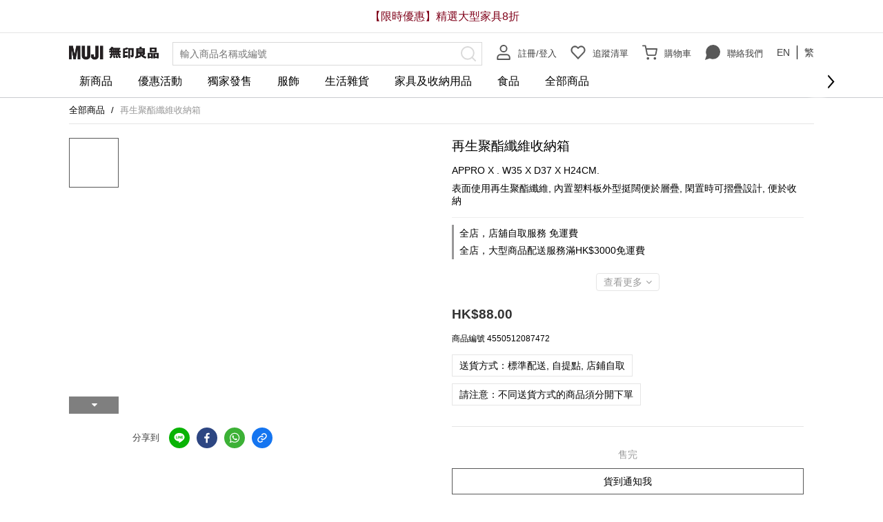

--- FILE ---
content_type: application/javascript
request_url: https://cdn.shoplineapp.com/packs/js/ng-module/all-legacy-4b802018d064369a9b80.chunk.js
body_size: 6854
content:
(window.webpackJsonp=window.webpackJsonp||[]).push([["ng-module/all-legacy"],{"87Xk":function(e,s){},GRQr:function(e,s){e.exports=PhotoSwipe},Jqym:function(e,s,r){"use strict";r.r(s);r("yq1k"),r("hD3U");app.service("sevenElevenService",["browserService",function(e){var s={desktop:"https://emap.presco.com.tw/c2cemap.ashx",mobile:"https://emap.presco.com.tw/c2cemapm-u.ashx"},r=["tw_711_pay","tw_711_nopay","tw_711_b2c_pay","tw_711_b2c_nopay","emap_only_711"];return{SEVEN_ELEVEN_E_MAP:s,getEMapUrl:function(){return e.isMobile()?s.mobile:s.desktop},isSevenEleven:function(e){return r.includes(e)},getEMapCallbackUrl:function(){return"".concat(window.location.origin,"/callback?isSameTab=true")}}}])},"QXV+":function(e,s){e.exports=PhotoSwipeLightbox},bH5K:function(e,s,r){"use strict";r.r(s);var t;r("TeQF"),r("QWBl"),r("yq1k"),r("4mDm"),r("Rfxz"),r("07d7"),r("JTJg"),r("3bBZ");(t=r("kDGK")).keys().filter((function(e){return!["on-tabset-tab-clicked","stripe.fpx.payment","tracker.gtag","tracker.line-lap","tracker.shoplytics","tracker.tiktok"].some((function(s){return e.includes(s)}))})).forEach(t)},eBSW:function(e,s,r){"use strict";r.r(s);r("E9XD");var t=r("IzLi"),i=["fieldKey","errorMessage"];function c(e,s){var r=Object.keys(e);if(Object.getOwnPropertySymbols){var t=Object.getOwnPropertySymbols(e);s&&(t=t.filter((function(s){return Object.getOwnPropertyDescriptor(e,s).enumerable}))),r.push.apply(r,t)}return r}function o(e){for(var s=1;s<arguments.length;s++){var r=null!=arguments[s]?arguments[s]:{};s%2?c(Object(r),!0).forEach((function(s){n(e,s,r[s])})):Object.getOwnPropertyDescriptors?Object.defineProperties(e,Object.getOwnPropertyDescriptors(r)):c(Object(r)).forEach((function(s){Object.defineProperty(e,s,Object.getOwnPropertyDescriptor(r,s))}))}return e}function n(e,s,r){return(s=function(e){var s=function(e,s){if("object"!==typeof e||null===e)return e;var r=e[Symbol.toPrimitive];if(void 0!==r){var t=r.call(e,s||"default");if("object"!==typeof t)return t;throw new TypeError("@@toPrimitive must return a primitive value.")}return("string"===s?String:Number)(e)}(e,"string");return"symbol"===typeof s?s:String(s)}(s))in e?Object.defineProperty(e,s,{value:r,enumerable:!0,configurable:!0,writable:!0}):e[s]=r,e}function d(e,s){if(null==e)return{};var r,t,i=function(e,s){if(null==e)return{};var r,t,i={},c=Object.keys(e);for(t=0;t<c.length;t++)r=c[t],s.indexOf(r)>=0||(i[r]=e[r]);return i}(e,s);if(Object.getOwnPropertySymbols){var c=Object.getOwnPropertySymbols(e);for(t=0;t<c.length;t++)r=c[t],s.indexOf(r)>=0||Object.prototype.propertyIsEnumerable.call(e,r)&&(i[r]=e[r])}return i}app.service("yupHelper",["$filter",function(e){var s=this;this.translateErrorMessage=function(s){if(!Object(t.a)(s))return e("translate")(s);var r=s.fieldKey,c=s.errorMessage,n=d(s,i),v=e("translate")(r);return e("translate")(c,o({field_name:v},n))},this.handleYupErrors=function(e){return e.inner.reduce((function(e,r){var t=r.path,i=void 0===t?"":t,c=r.message;return o(o({},e),{},n({},i,s.translateErrorMessage(c)))}),{})},this.yupValidationAt=function(e,r,t){try{return r.validateSyncAt(e,t),{isValid:!0,errors:n({},e,"")}}catch(i){return{isValid:!0,errors:n({},e,s.translateErrorMessage(i.message))}}},this.yupValidation=function(e,r){try{return e.validateSync(r,{abortEarly:!1}),{isValid:!0,errors:{}}}catch(t){return{isValid:!1,errors:s.handleYupErrors(t)}}}}])},kDGK:function(e,s,r){var t={"./components/directives.collapse-block":"Um+W","./components/directives.collapse-block.js":"Um+W","./components/directives.collapse-bottom":"FnLf","./components/directives.collapse-bottom.js":"FnLf","./components/directives.collapse-section":"3CkE","./components/directives.collapse-section.js":"3CkE","./components/directives.coupon-input":"inPO","./components/directives.coupon-input.js":"inPO","./components/directives.coupon-v2":"lFDT","./components/directives.coupon-v2.js":"lFDT","./components/directives.tab-buttons":"eWy0","./components/directives.tab-buttons.js":"eWy0","./constants.credit-card":"44i6","./constants.credit-card.js":"44i6","./constants.custom-validator":"QNOf","./constants.custom-validator.js":"QNOf","./constants.delivery_option":"6Jt3","./constants.delivery_option.js":"6Jt3","./controllers.apply-return-order":"JDJ+","./controllers.apply-return-order.js":"JDJ+","./controllers.carts":"XF83","./controllers.carts.js":"XF83","./controllers.check-store-stock-modal":"UxUf","./controllers.check-store-stock-modal.js":"UxUf","./controllers.checkout-coupon-list":"+LGS","./controllers.checkout-coupon-list.js":"+LGS","./controllers.comments":"ID3M","./controllers.comments.form":"ZCgu","./controllers.comments.form.js":"ZCgu","./controllers.comments.js":"ID3M","./controllers.confirmations.new":"jL14","./controllers.confirmations.new.js":"jL14","./controllers.cookie-consent-popup":"UM/M","./controllers.cookie-consent-popup.js":"UM/M","./controllers.coupon-center":"pf+B","./controllers.coupon-center.js":"pf+B","./controllers.coupons":"VSjb","./controllers.coupons.js":"VSjb","./controllers.esun":"hMLB","./controllers.esun.js":"hMLB","./controllers.facebook.quick_sign_up":"FuMO","./controllers.facebook.quick_sign_up.js":"FuMO","./controllers.fb-in-app-browser-popup":"i2Ga","./controllers.fb-in-app-browser-popup.js":"i2Ga","./controllers.fb-init":"Ccbb","./controllers.fb-init.js":"Ccbb","./controllers.home.index":"k0vJ","./controllers.home.index.js":"k0vJ","./controllers.in-app-browser-popup":"Y4TX","./controllers.in-app-browser-popup.js":"Y4TX","./controllers.line.liff":"LHi6","./controllers.line.liff.js":"LHi6","./controllers.line.quick_sign_up":"2H2R","./controllers.line.quick_sign_up.js":"2H2R","./controllers.member.center":"lJRY","./controllers.member.center.js":"lJRY","./controllers.member.orders":"sqZs","./controllers.member.orders.js":"sqZs","./controllers.messages":"Zfkx","./controllers.messages.form":"I3DA","./controllers.messages.form.js":"I3DA","./controllers.messages.js":"Zfkx","./controllers.orders":"n5eT","./controllers.orders.js":"n5eT","./controllers.passwords.edit":"HXGz","./controllers.passwords.edit.js":"HXGz","./controllers.passwords.new":"1Mty","./controllers.passwords.new.js":"1Mty","./controllers.payment-slip":"F/KK","./controllers.payment-slip.js":"F/KK","./controllers.product-set-basket":"xzIt","./controllers.product-set-basket.js":"xzIt","./controllers.product.page.js":"dNW2","./controllers.product.page.js.coffee":"dNW2","./controllers.product.quick-cart":"H1O1","./controllers.product.quick-cart.js":"H1O1","./controllers.product.variation-picker":"KImC","./controllers.product.variation-picker.js":"KImC","./controllers.product.wishlist":"xOiN","./controllers.product.wishlist.js":"xOiN","./controllers.products.fetch":"DRqB","./controllers.products.fetch.js":"DRqB","./controllers.products.search":"g06T","./controllers.products.search.js":"g06T","./controllers.products.show":"xzVP","./controllers.products.show.js":"xzVP","./controllers.promotion-page":"298/","./controllers.promotion-page.js":"298/","./controllers.quick_registrations.edit":"9Xe9","./controllers.quick_registrations.edit.js":"9Xe9","./controllers.quick_registrations.index":"mO0P","./controllers.quick_registrations.index.js":"mO0P","./controllers.redeem-gift-cart":"T3EB","./controllers.redeem-gift-cart.js":"T3EB","./controllers.registrations.edit":"m+TC","./controllers.registrations.edit.js":"m+TC","./controllers.registrations.new":"1oqy","./controllers.registrations.new.js":"1oqy","./controllers.return-orders-show":"Goev","./controllers.return-orders-show.js":"Goev","./controllers.sessions.new":"qcmO","./controllers.sessions.new.js":"qcmO","./controllers.slp-product-subscription-credit-card-update-form-modal":"f/N3","./controllers.slp-product-subscription-credit-card-update-form-modal.js":"f/N3","./controllers.slp-repay-form-modal":"j9Mk","./controllers.slp-repay-form-modal.js":"j9Mk","./controllers.users.edit":"TLad","./controllers.users.edit.email_verification.dialog":"AfB8","./controllers.users.edit.email_verification.dialog.js":"AfB8","./controllers.users.edit.js":"TLad","./controllers.users.edit.merchant-tiers.dialog":"LiAu","./controllers.users.edit.merchant-tiers.dialog.js":"LiAu","./controllers.users.welcome":"V+vd","./controllers.users.welcome.js":"V+vd","./controllers.wishlist":"K2US","./controllers.wishlist.js":"K2US","./directives.address-module":"9Pr8","./directives.address-module.js":"9Pr8","./directives.apple-pay-button.js":"XADt","./directives.apple-pay-button.js.coffee":"XADt","./directives.apple-pay-with-newebpay-button":"5AgF","./directives.apple-pay-with-newebpay-button.js":"5AgF","./directives.arrival-date-picker":"0xQ3","./directives.arrival-date-picker.js":"0xQ3","./directives.arrival-time-options":"xtfc","./directives.arrival-time-options.js":"xtfc","./directives.asiabill-payment":"cJg9","./directives.asiabill-payment.js":"cJg9","./directives.back-in-stock-button":"XWTM","./directives.back-in-stock-button.js":"XWTM","./directives.basic-popover":"QEXB","./directives.basic-popover.js":"QEXB","./directives.birthday-picker":"70bB","./directives.birthday-picker.js":"70bB","./directives.carousel-display":"FdFV","./directives.carousel-display.js":"FdFV","./directives.cart-count":"hmcr","./directives.cart-count.js":"hmcr","./directives.cart-share-btn":"+vhT","./directives.cart-share-btn.js":"+vhT","./directives.category-filter":"ZmKe","./directives.category-filter-button":"Cm7b","./directives.category-filter-button.js":"Cm7b","./directives.category-filter-tags":"BEjL","./directives.category-filter-tags.js":"BEjL","./directives.category-filter.js":"ZmKe","./directives.check-store-stock-button":"mLk+","./directives.check-store-stock-button.js":"mLk+","./directives.checkout-v2.cart-addons":"kHZi","./directives.checkout-v2.cart-addons.js":"kHZi","./directives.checkout-v2.cart-form-pakpobox.js":"lVg6","./directives.checkout-v2.cart-form-pakpobox.js.coffee":"lVg6","./directives.checkout-v2.cart-form-sfexpress.js":"0Ldg","./directives.checkout-v2.cart-form-sfexpress.js.coffee":"0Ldg","./directives.checkout-v2.cart-form.js":"O+yU","./directives.checkout-v2.cart-form.js.coffee":"O+yU","./directives.checkout-v2.cart-items.js":"9Cjb","./directives.checkout-v2.cart-items.js.coffee":"9Cjb","./directives.checkout-v2.cart-page.js":"2DH8","./directives.checkout-v2.cart-page.js.coffee":"2DH8","./directives.checkout-v2.cart-payment-activity-content":"hSCd","./directives.checkout-v2.cart-payment-activity-content.js":"hSCd","./directives.checkout-v2.cart-promotions.js":"GVUm","./directives.checkout-v2.cart-promotions.js.coffee":"GVUm","./directives.checkout-v2.cart-summary.js":"hLEJ","./directives.checkout-v2.cart-summary.js.coffee":"hLEJ","./directives.checkout-v2.checkout-customer-form.js":"AaBI","./directives.checkout-v2.checkout-customer-form.js.coffee":"AaBI","./directives.checkout-v2.checkout-delivery-ezship.js":"HXGO","./directives.checkout-v2.checkout-delivery-ezship.js.coffee":"HXGO","./directives.checkout-v2.checkout-delivery-family-mart.js":"GqpP","./directives.checkout-v2.checkout-delivery-family-mart.js.coffee":"GqpP","./directives.checkout-v2.checkout-delivery-form.js":"blOA","./directives.checkout-v2.checkout-delivery-form.js.coffee":"blOA","./directives.checkout-v2.checkout-delivery-hop.js":"Modw","./directives.checkout-v2.checkout-delivery-hop.js.coffee":"Modw","./directives.checkout-v2.checkout-delivery-seven-eleven":"SIis","./directives.checkout-v2.checkout-delivery-seven-eleven.js":"SIis","./directives.checkout-v2.checkout-delivery-sfexpress.js":"eRbY","./directives.checkout-v2.checkout-delivery-sfexpress.js.coffee":"eRbY","./directives.checkout-v2.checkout-invoice-form.js":"xHjr","./directives.checkout-v2.checkout-invoice-form.js.coffee":"xHjr","./directives.checkout-v2.checkout-omise-form":"JMFU","./directives.checkout-v2.checkout-omise-form.js":"JMFU","./directives.checkout-v2.checkout-omise-paynow":"sW4W","./directives.checkout-v2.checkout-omise-paynow.js":"sW4W","./directives.checkout-v2.checkout-page.js":"er5n","./directives.checkout-v2.checkout-page.js.coffee":"er5n","./directives.checkout-v2.checkout-shopline-payment":"lK99","./directives.checkout-v2.checkout-shopline-payment-cashier":"D6Zy","./directives.checkout-v2.checkout-shopline-payment-cashier.js":"D6Zy","./directives.checkout-v2.checkout-shopline-payment-gateway":"l5gU","./directives.checkout-v2.checkout-shopline-payment-gateway.js":"l5gU","./directives.checkout-v2.checkout-shopline-payment-v2":"xY17","./directives.checkout-v2.checkout-shopline-payment-v2.js":"xY17","./directives.checkout-v2.checkout-shopline-payment.js":"lK99","./directives.checkout-v2.checkout-two-checkout-payment":"i59B","./directives.checkout-v2.checkout-two-checkout-payment.js":"i59B","./directives.checkout-v2.delivery-form-address-option":"JPGw","./directives.checkout-v2.delivery-form-address-option.js":"JPGw","./directives.checkout-v2.delivery-form-hk-sfplus.js":"jrwM","./directives.checkout-v2.delivery-form-hk-sfplus.js.coffee":"jrwM","./directives.checkout-v2.delivery-form-three-layer-option":"8xvv","./directives.checkout-v2.delivery-form-three-layer-option.js":"8xvv","./directives.checkout-v2.member-center-credit-card-shopline-payment-v2":"DJEJ","./directives.checkout-v2.member-center-credit-card-shopline-payment-v2.js":"DJEJ","./directives.checkout-v2.order-show-page.js":"VJOq","./directives.checkout-v2.order-show-page.js.coffee":"VJOq","./directives.checkout-v2.store-pick-up-options":"Ijpr","./directives.checkout-v2.store-pick-up-options.js":"Ijpr","./directives.collapsable-cart-promotions":"B0+h","./directives.collapsable-cart-promotions.js":"B0+h","./directives.credit-card-button":"4CL6","./directives.credit-card-button.js":"4CL6","./directives.currency-chooser":"q2FE","./directives.currency-chooser.js":"q2FE","./directives.customer-cancel-order":"EOra","./directives.customer-cancel-order.js":"EOra","./directives.customer-info-auto-fill":"hy3O","./directives.customer-info-auto-fill.js":"hy3O","./directives.delivery-fee-notice":"bXj4","./directives.delivery-fee-notice.js":"bXj4","./directives.dropdown":"ii8Y","./directives.dropdown.js":"ii8Y","./directives.dynamic-delivery-fee-info":"n+QP","./directives.dynamic-delivery-fee-info.js":"n+QP","./directives.dynamic-delivery-fee-notice":"iGKI","./directives.dynamic-delivery-fee-notice.js":"iGKI","./directives.enlarge-image":"lVVf","./directives.enlarge-image.js":"lVVf","./directives.facebook-banner":"6zwz","./directives.facebook-banner.js":"6zwz","./directives.facebook-messenger-checkbox":"Kopf","./directives.facebook-messenger-checkbox.js":"Kopf","./directives.field-group":"Nyty","./directives.field-group.js":"Nyty","./directives.form":"PYOH","./directives.form-response":"/Vib","./directives.form-response.js":"/Vib","./directives.form.attachment-upload":"i4HA","./directives.form.attachment-upload.js":"i4HA","./directives.form.date-picker":"XpTL","./directives.form.date-picker.js":"XpTL","./directives.form.email-input":"a6wb","./directives.form.email-input.js":"a6wb","./directives.form.js":"PYOH","./directives.form.media-upload":"o3od","./directives.form.media-upload.js":"o3od","./directives.form.number-input":"u1WB","./directives.form.number-input.js":"u1WB","./directives.ga-page-view":"gUfh","./directives.ga-page-view.js":"gUfh","./directives.ga-product":"td4x","./directives.ga-product.js":"td4x","./directives.google-pay-button":"Idex","./directives.google-pay-button.js":"Idex","./directives.image-banner-display":"JP/0","./directives.image-banner-display.js":"JP/0","./directives.intl-tel-control-group":"tZ52","./directives.intl-tel-control-group.js":"tZ52","./directives.intl-tel-input":"JrFV","./directives.intl-tel-input-async-event":"lyOM","./directives.intl-tel-input-async-event.js":"lyOM","./directives.intl-tel-input-checkout":"dR1U","./directives.intl-tel-input-checkout.js":"dR1U","./directives.intl-tel-input.js":"JrFV","./directives.item.variations.js":"E0Oj","./directives.item.variations.js.coffee":"E0Oj","./directives.language-chooser":"AafE","./directives.language-chooser.js":"AafE","./directives.line-messenger-checkbox":"7crK","./directives.line-messenger-checkbox.js":"7crK","./directives.link-highlight.js":"EN+U","./directives.link-highlight.js.coffee":"EN+U","./directives.local-datetime":"vMt1","./directives.local-datetime.js":"vMt1","./directives.lock-inventory-quantity":"fAqf","./directives.lock-inventory-quantity.js":"fAqf","./directives.member-point-summary":"n54M","./directives.member-point-summary.js":"n54M","./directives.member_referral":"QvqN","./directives.member_referral.js":"QvqN","./directives.membership_reminder":"6TSy","./directives.membership_reminder.js":"6TSy","./directives.message-toggle":"YlNf","./directives.message-toggle.js":"YlNf","./directives.mobile-check-process":"faR9","./directives.mobile-check-process.js":"faR9","./directives.on-finish-render-filters":"Yc9O","./directives.on-finish-render-filters.js":"Yc9O","./directives.pages.items.instagram":"/ZDA","./directives.pages.items.instagram.js":"/ZDA","./directives.pages.items.products":"mI5m","./directives.pages.items.products.js":"mI5m","./directives.payment-condition-panel":"nS8m","./directives.payment-condition-panel.js":"nS8m","./directives.payment-exist-order-info":"Bt4N","./directives.payment-exist-order-info.js":"Bt4N","./directives.paypal-checkout-button":"VDxU","./directives.paypal-checkout-button.js":"VDxU","./directives.paypal-cn-checkout-button":"2Mbq","./directives.paypal-cn-checkout-button.js":"2Mbq","./directives.paypal-fast-checkout-button":"XHLe","./directives.paypal-fast-checkout-button.js":"XHLe","./directives.product-list-variation-selector":"+yc0","./directives.product-list-variation-selector.js":"+yc0","./directives.product-search":"exJ3","./directives.product-search.js":"exJ3","./directives.product-set-basket-overview":"QQYk","./directives.product-set-basket-overview.js":"QQYk","./directives.product-set-selector":"AZIO","./directives.product-set-selector.js":"AZIO","./directives.product.item":"eS/2","./directives.product.item.js":"eS/2","./directives.product.variant-gallery":"Irgy","./directives.product.variant-gallery.js":"Irgy","./directives.product.variation-dropdown":"fnHy","./directives.product.variation-dropdown.js":"fnHy","./directives.product.variation-label-selector":"2zwr","./directives.product.variation-label-selector.js":"2zwr","./directives.product_available_info":"LNPH","./directives.product_available_info.js":"LNPH","./directives.product_customer_review":"Mu1u","./directives.product_customer_review.js":"Mu1u","./directives.product_review_entry":"BYPi","./directives.product_review_entry.js":"BYPi","./directives.product_review_entry_provider":"aGnn","./directives.product_review_entry_provider.js":"aGnn","./directives.products-list.settings":"X5Ye","./directives.products-list.settings.js":"X5Ye","./directives.products.form.addon_products":"9Rw8","./directives.products.form.addon_products.js":"9Rw8","./directives.products.sort":"soZz","./directives.products.sort.js":"soZz","./directives.promotion-cart":"7Jon","./directives.promotion-cart.js":"7Jon","./directives.promotion-date-info":"YNRd","./directives.promotion-date-info.js":"YNRd","./directives.promotion-term-modal":"M0H9","./directives.promotion-term-modal.js":"M0H9","./directives.promotion.exclude-item":"1p53","./directives.promotion.exclude-item.js":"1p53","./directives.redeem-gift-item":"7E9V","./directives.redeem-gift-item.js":"7E9V","./directives.redeem-gift-page":"+eHV","./directives.redeem-gift-page.js":"+eHV","./directives.redirect-label":"gIbK","./directives.redirect-label.js":"gIbK","./directives.review_stars":"xlrm","./directives.review_stars.js":"xlrm","./directives.reward-credit-summary":"0kjY","./directives.reward-credit-summary.js":"0kjY","./directives.safe-html":"gHnk","./directives.safe-html.js":"gHnk","./directives.scm-breadcrumbs":"R9dZ","./directives.scm-breadcrumbs.js":"R9dZ","./directives.shopline-payment-v2-apple-pay-button":"nYn+","./directives.shopline-payment-v2-apple-pay-button.js":"nYn+","./directives.shopline-payment-v2-google-pay-button":"KSq1","./directives.shopline-payment-v2-google-pay-button.js":"KSq1","./directives.shopline_product_review":"sA/2","./directives.shopline_product_review.js":"sA/2","./directives.sl-list-page-wishlist-button":"3o5L","./directives.sl-list-page-wishlist-button.js":"3o5L","./directives.sl-loading-spinner":"v4AS","./directives.sl-loading-spinner.js":"v4AS","./directives.sl-wishlist-button":"rJ7O","./directives.sl-wishlist-button.js":"rJ7O","./directives.sms-messenger-checkbox":"i5b6","./directives.sms-messenger-checkbox.js":"i5b6","./directives.star_rating":"YK9P","./directives.star_rating.js":"YK9P","./directives.tax-fee-info":"PM0z","./directives.tax-fee-info.js":"PM0z","./directives.tax-fee-notice":"Hrgg","./directives.tax-fee-notice.js":"Hrgg","./directives.tax-fee.popover":"zC3c","./directives.tax-fee.popover.js":"zC3c","./directives.ui-scrollfix":"gVlT","./directives.ui-scrollfix.js":"gVlT","./directives.user-reminder-desktop":"2klm","./directives.user-reminder-desktop.js":"2klm","./directives.user-reminder-mobile":"jz33","./directives.user-reminder-mobile.js":"jz33","./directives.variation-selector":"UbgI","./directives.variation-selector.js":"UbgI","./directives.whatsapp-messenger-checkbox":"3lXx","./directives.whatsapp-messenger-checkbox.js":"3lXx","./directives.yto-store-options":"d6EG","./directives.yto-store-options.js":"d6EG","./directives.zeek-pick-up-form":"Zcbm","./directives.zeek-pick-up-form.js":"Zcbm","./factorys.intl-tel-class":"gNPr","./factorys.intl-tel-class.js":"gNPr","./multi_checkout/controllers.member-center-checkout-object-detail":"SHXv","./multi_checkout/controllers.member-center-checkout-object-detail.js":"SHXv","./multi_checkout/services.multi-checkout":"mswI","./multi_checkout/services.multi-checkout.js":"mswI","./multi_checkout/utils/common":"X9Yb","./multi_checkout/utils/common.js":"X9Yb","./on-tabset-tab-clicked":"v0uX","./on-tabset-tab-clicked.js":"v0uX","./product_review_comments/controllers.product_review_comments.orders":"kC3W","./product_review_comments/controllers.product_review_comments.orders.js":"kC3W","./product_review_comments/directives.product-review-comments.form":"Hd8k","./product_review_comments/directives.product-review-comments.form.js":"Hd8k","./product_review_comments/directives.product-review-comments.media-upload":"oQJP","./product_review_comments/directives.product-review-comments.media-upload.js":"oQJP","./product_review_comments/utils/getConditionCaseNumber":"wlQA","./product_review_comments/utils/getConditionCaseNumber.js":"wlQA","./product_review_comments/utils/getConditionCaseNumber.spec":"87Xk","./product_review_comments/utils/getConditionCaseNumber.spec.js":"87Xk","./service.back-in-stock":"Kz2J","./service.back-in-stock.js":"Kz2J","./service.intl-tel-input":"ZtYs","./service.intl-tel-input.js":"ZtYs","./service.product-set-cache":"x14Z","./service.product-set-cache.js":"x14Z","./service.promotion":"cRB4","./service.promotion.js":"cRB4","./service.setting":"Lb6+","./service.setting.js":"Lb6+","./service.user_reminder":"lHnR","./service.user_reminder.js":"lHnR","./services.addon_product.js":"pAdB","./services.addon_product.js.coffee":"pAdB","./services.address-preference":"Ix1d","./services.address-preference.js":"Ix1d","./services.address_nodes":"7Tbf","./services.address_nodes.js":"7Tbf","./services.anchor-smooth-scroll":"J3t2","./services.anchor-smooth-scroll.js":"J3t2","./services.benchat":"rCj2","./services.benchat.js":"rCj2","./services.braintree":"wNHx","./services.braintree.js":"wNHx","./services.browser":"hD3U","./services.browser.js":"hD3U","./services.buy-now":"sElP","./services.buy-now.js":"sElP","./services.cancel-request":"T1EY","./services.cancel-request.js":"T1EY","./services.cart":"4Nqz","./services.cart.js":"4Nqz","./services.category_filter":"ORRy","./services.category_filter.js":"ORRy","./services.checkout.js":"6tss","./services.checkout.js.coffee":"6tss","./services.cookie-consent":"YNnj","./services.cookie-consent.js":"YNnj","./services.coupons.popup":"/ZjH","./services.coupons.popup.js":"/ZjH","./services.credit-card":"CKpW","./services.credit-card.js":"CKpW","./services.currency-language":"tIHT","./services.currency-language.js":"tIHT","./services.custom_validation":"YbMM","./services.custom_validation.js":"YbMM","./services.digest-life":"quF+","./services.digest-life.js":"quF+","./services.efox-pay":"1Koo","./services.efox-pay.js":"1Koo","./services.exec_command":"nlud","./services.exec_command.js":"nlud","./services.ezship":"7Xen","./services.ezship.js":"7Xen","./services.family-mart":"8NmL","./services.family-mart-freeze":"x8XU","./services.family-mart-freeze.js":"x8XU","./services.family-mart.js":"8NmL","./services.fast-checkout":"SA+J","./services.fast-checkout.js":"SA+J","./services.fb":"LsEY","./services.fb.js":"LsEY","./services.feature":"bENY","./services.feature.js":"bENY","./services.ga":"+wIB","./services.ga.js":"+wIB","./services.hiido-tracker":"j2L3","./services.hiido-tracker.js":"j2L3","./services.image":"7MB0","./services.image.js":"7MB0","./services.local-datetime":"vXsR","./services.local-datetime.js":"vXsR","./services.location":"0tWf","./services.location.js":"0tWf","./services.logger":"D3Xe","./services.logger.js":"D3Xe","./services.member.credits":"lxgm","./services.member.credits.js":"lxgm","./services.member.orders":"acy/","./services.member.orders.js":"acy/","./services.member_point":"Eglr","./services.member_point.js":"Eglr","./services.merchant":"RyoN","./services.merchant.affiliate.js":"gD1w","./services.merchant.affiliate.js.coffee":"gD1w","./services.merchant.js":"RyoN","./services.mobile-phone":"QShH","./services.mobile-phone.js":"QShH","./services.money-services":"oyUD","./services.money-services.js":"oyUD","./services.orders":"3hTJ","./services.orders.js":"3hTJ","./services.pnotify":"ZUEL","./services.pnotify.js":"ZUEL","./services.product":"IODt","./services.product-preorder":"OFG2","./services.product-preorder.js":"OFG2","./services.product-set":"PrM9","./services.product-set.js":"PrM9","./services.product-stock":"kkrM","./services.product-stock.js":"kkrM","./services.product.js":"IODt","./services.product_review":"mvcI","./services.product_review.js":"mvcI","./services.product_review_comment":"02nZ","./services.product_review_comment.js":"02nZ","./services.quick.sign_up":"yEAe","./services.quick.sign_up.js":"yEAe","./services.recaptcha":"NshP","./services.recaptcha.js":"NshP","./services.saved.stores":"HSNT","./services.saved.stores.js":"HSNT","./services.seven-eleven":"Jqym","./services.seven-eleven.js":"Jqym","./services.sfexpress":"oA5z","./services.sfexpress.js":"oA5z","./services.sl-payment":"1hyz","./services.sl-payment.js":"1hyz","./services.sl_logistics_station":"ZtPM","./services.sl_logistics_station.js":"ZtPM","./services.sl_logistics_yto":"5NoC","./services.sl_logistics_yto.js":"5NoC","./services.slpixel":"BQPT","./services.slpixel.js":"BQPT","./services.sms.subscription":"PoPs","./services.sms.subscription.js":"PoPs","./services.stocks":"Fl0i","./services.stocks.js":"Fl0i","./services.tappay.js":"4iwM","./services.tappay.js.coffee":"4iwM","./services.tax":"dIh0","./services.tax.js":"dIh0","./services.tcat":"xR55","./services.tcat.js":"xR55","./services.tcat_seven_eleven":"rG27","./services.tcat_seven_eleven.js":"rG27","./services.time_slot":"bNGX","./services.time_slot.js":"bNGX","./services.tracker":"NAdn","./services.tracker.js":"NAdn","./services.user":"4N84","./services.user.js":"4N84","./services.user_credit":"Sj74","./services.user_credit.js":"Sj74","./services.wishlist":"6oLP","./services.wishlist.js":"6oLP","./services.yup-helper":"eBSW","./services.yup-helper.js":"eBSW","./stripe.fpx.payment":"nNqS","./stripe.fpx.payment.js":"nNqS","./tracker.gtag":"iyxh","./tracker.gtag.js":"iyxh","./tracker.line-lap":"mFt4","./tracker.line-lap.js":"mFt4","./tracker.shoplytics":"0lJq","./tracker.shoplytics.js":"0lJq","./tracker.tiktok":"HQxb","./tracker.tiktok.js":"HQxb"};function i(e){var s=c(e);return r(s)}function c(e){if(!r.o(t,e)){var s=new Error("Cannot find module '"+e+"'");throw s.code="MODULE_NOT_FOUND",s}return t[e]}i.keys=function(){return Object.keys(t)},i.resolve=c,e.exports=i,i.id="kDGK"},oA5z:function(e,s,r){"use strict";r.r(s);r("yq1k"),r("B6y2"),r("JTJg");app.service("sfexpressService",["$http",function(e){var s=["sfexpress","hk_sfplus","hk_integrated_sf_pickup"],r={sl_sf_smartlocker:"sl_sf_smartlocker",eflocker:"eflocker",circlek:"circlek",sevenEleven:"711",store:"store",centre:"centre"};return{SF_EXPRESS_TYPES:r,isSfExpress:function(e){var t=e.region_type,i=e.config_data,c=e.requires_customer_address,o=s.includes(t),n=Object.values(r).includes(null===i||void 0===i?void 0:i.sfexpress_type);return o&&n&&!c},getLocationByTypePromise:function(s){switch(s){case r.store:return e.get("/api/sfexpress/store_locations");case r.centre:return e.get("/api/sfexpress/centre_locations");case r.eflocker:return e.get("/api/sfexpress/eflocker_locations");case r.sevenEleven:return e.get("/api/sfexpress/seven_eleven_locations");default:return e.get("/api/sfexpress/circlek_locations")}}}}])}},[["bH5K","runtime~ng-module/all-legacy","shared~f77e5e04","shared~816a5bb5","shared~7841a2ec","shared~3dcde4f6","shared~261dc493","shared~282e354b","shared~fc1d9882","shared~a4ade830","shared~1e2b444c","shared~2c7aa420","shared~6057b8a4","shared~dbe7acde","shared~739af2fb","shared~5bde696f","shared~d54d7c1c","shared~9ee0282b","shared~6ff08076","shared~d3b9faa4","shared~200bedfd"]]]);
//# sourceMappingURL=all-legacy-4b802018d064369a9b80.chunk.js.map